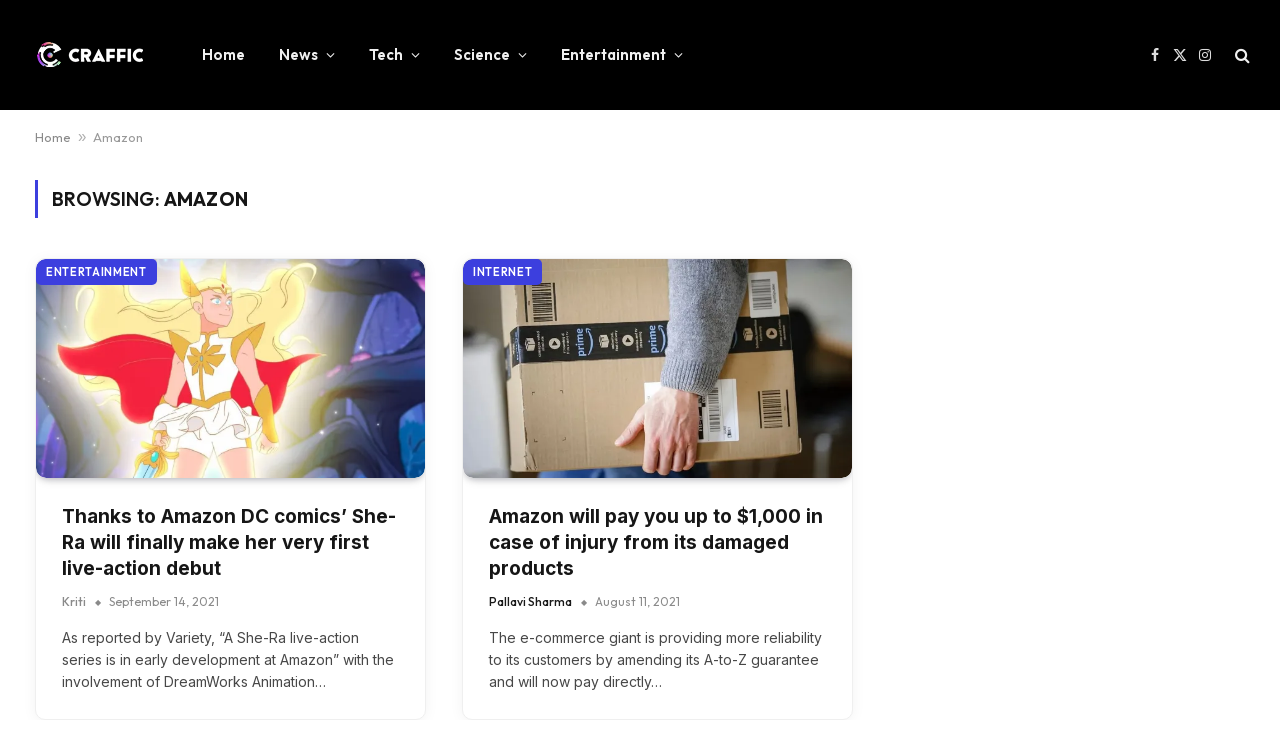

--- FILE ---
content_type: text/html; charset=UTF-8
request_url: https://craffic.co.in/tag/amazon/
body_size: 21485
content:
<!DOCTYPE html>
<html lang="en-US" prefix="og: https://ogp.me/ns#" class="s-light site-s-light">

<head>

	<meta charset="UTF-8" />
	<meta name="viewport" content="width=device-width, initial-scale=1" />
	
<!-- Author Meta Tags by Molongui Authorship, visit: https://wordpress.org/plugins/molongui-authorship/ -->
<!-- /Molongui Authorship -->


<!-- Search Engine Optimization by Rank Math - https://rankmath.com/ -->
<title>Amazon Archives - Craffic</title><link rel="preload" as="font" href="https://craffic.co.in/wp-content/themes/smart-mag/css/icons/fonts/ts-icons.woff2?v2.7" type="font/woff2" crossorigin="anonymous" />
<meta name="robots" content="follow, index, max-snippet:-1, max-video-preview:-1, max-image-preview:large"/>
<link rel="canonical" href="https://craffic.co.in/tag/amazon/" />
<link rel="next" href="https://craffic.co.in/tag/amazon/page/2/" />
<meta property="og:locale" content="en_US" />
<meta property="og:type" content="article" />
<meta property="og:title" content="Amazon Archives - Craffic" />
<meta property="og:url" content="https://craffic.co.in/tag/amazon/" />
<meta property="og:site_name" content="Craffic" />
<meta property="article:publisher" content="https://www.facebook.com/crafficofficial/" />
<meta property="og:image" content="https://i0.wp.com/craffic.co.in/wp-content/uploads/2020/08/facbook-cover.png" />
<meta property="og:image:secure_url" content="https://i0.wp.com/craffic.co.in/wp-content/uploads/2020/08/facbook-cover.png" />
<meta property="og:image:width" content="820" />
<meta property="og:image:height" content="312" />
<meta property="og:image:alt" content="Craffic logo" />
<meta property="og:image:type" content="image/png" />
<meta name="twitter:card" content="summary_large_image" />
<meta name="twitter:title" content="Amazon Archives - Craffic" />
<meta name="twitter:site" content="@CrafficOfficial" />
<meta name="twitter:image" content="https://i0.wp.com/craffic.co.in/wp-content/uploads/2020/08/facbook-cover.png" />
<meta name="twitter:label1" content="Posts" />
<meta name="twitter:data1" content="36" />
<script type="application/ld+json" class="rank-math-schema">{"@context":"https://schema.org","@graph":[{"@type":"Organization","@id":"https://craffic.co.in/#organization","name":"Craffic","url":"https://craffic.co.in","sameAs":["https://www.facebook.com/crafficofficial/","https://twitter.com/CrafficOfficial"],"email":"support@craffic.co.in","logo":{"@type":"ImageObject","@id":"https://craffic.co.in/#logo","url":"https://craffic.co.in/wp-content/uploads/2020/07/logo1cra-1-1024x1024-1-e1594022354603.png","contentUrl":"https://craffic.co.in/wp-content/uploads/2020/07/logo1cra-1-1024x1024-1-e1594022354603.png","caption":"Craffic","inLanguage":"en-US","width":"544","height":"544"}},{"@type":"WebSite","@id":"https://craffic.co.in/#website","url":"https://craffic.co.in","name":"Craffic","publisher":{"@id":"https://craffic.co.in/#organization"},"inLanguage":"en-US"},{"@type":"BreadcrumbList","@id":"https://craffic.co.in/tag/amazon/#breadcrumb","itemListElement":[{"@type":"ListItem","position":"1","item":{"@id":"https://craffic.co.in","name":"Home"}},{"@type":"ListItem","position":"2","item":{"@id":"https://craffic.co.in/tag/amazon/","name":"Amazon"}}]},{"@type":"CollectionPage","@id":"https://craffic.co.in/tag/amazon/#webpage","url":"https://craffic.co.in/tag/amazon/","name":"Amazon Archives - Craffic","isPartOf":{"@id":"https://craffic.co.in/#website"},"inLanguage":"en-US","breadcrumb":{"@id":"https://craffic.co.in/tag/amazon/#breadcrumb"}}]}</script>
<!-- /Rank Math WordPress SEO plugin -->

<link rel='dns-prefetch' href='//www.googletagmanager.com' />
<link rel='dns-prefetch' href='//stats.wp.com' />
<link rel='dns-prefetch' href='//fonts.googleapis.com' />
<link rel='dns-prefetch' href='//i0.wp.com' />
<link rel='dns-prefetch' href='//c0.wp.com' />
<link rel="alternate" type="application/rss+xml" title="Craffic &raquo; Feed" href="https://craffic.co.in/feed/" />
<link rel="alternate" type="application/rss+xml" title="Craffic &raquo; Comments Feed" href="https://craffic.co.in/comments/feed/" />
<link rel="alternate" type="application/rss+xml" title="Craffic &raquo; Amazon Tag Feed" href="https://craffic.co.in/tag/amazon/feed/" />
<link rel="alternate" type="application/rss+xml" title="Craffic &raquo; Stories Feed" href="https://craffic.co.in/web-stories/feed/"><script type="text/javascript">
/* <![CDATA[ */
window._wpemojiSettings = {"baseUrl":"https:\/\/s.w.org\/images\/core\/emoji\/14.0.0\/72x72\/","ext":".png","svgUrl":"https:\/\/s.w.org\/images\/core\/emoji\/14.0.0\/svg\/","svgExt":".svg","source":{"concatemoji":"https:\/\/craffic.co.in\/wp-includes\/js\/wp-emoji-release.min.js?ver=6.4.7"}};
/*! This file is auto-generated */
!function(i,n){var o,s,e;function c(e){try{var t={supportTests:e,timestamp:(new Date).valueOf()};sessionStorage.setItem(o,JSON.stringify(t))}catch(e){}}function p(e,t,n){e.clearRect(0,0,e.canvas.width,e.canvas.height),e.fillText(t,0,0);var t=new Uint32Array(e.getImageData(0,0,e.canvas.width,e.canvas.height).data),r=(e.clearRect(0,0,e.canvas.width,e.canvas.height),e.fillText(n,0,0),new Uint32Array(e.getImageData(0,0,e.canvas.width,e.canvas.height).data));return t.every(function(e,t){return e===r[t]})}function u(e,t,n){switch(t){case"flag":return n(e,"\ud83c\udff3\ufe0f\u200d\u26a7\ufe0f","\ud83c\udff3\ufe0f\u200b\u26a7\ufe0f")?!1:!n(e,"\ud83c\uddfa\ud83c\uddf3","\ud83c\uddfa\u200b\ud83c\uddf3")&&!n(e,"\ud83c\udff4\udb40\udc67\udb40\udc62\udb40\udc65\udb40\udc6e\udb40\udc67\udb40\udc7f","\ud83c\udff4\u200b\udb40\udc67\u200b\udb40\udc62\u200b\udb40\udc65\u200b\udb40\udc6e\u200b\udb40\udc67\u200b\udb40\udc7f");case"emoji":return!n(e,"\ud83e\udef1\ud83c\udffb\u200d\ud83e\udef2\ud83c\udfff","\ud83e\udef1\ud83c\udffb\u200b\ud83e\udef2\ud83c\udfff")}return!1}function f(e,t,n){var r="undefined"!=typeof WorkerGlobalScope&&self instanceof WorkerGlobalScope?new OffscreenCanvas(300,150):i.createElement("canvas"),a=r.getContext("2d",{willReadFrequently:!0}),o=(a.textBaseline="top",a.font="600 32px Arial",{});return e.forEach(function(e){o[e]=t(a,e,n)}),o}function t(e){var t=i.createElement("script");t.src=e,t.defer=!0,i.head.appendChild(t)}"undefined"!=typeof Promise&&(o="wpEmojiSettingsSupports",s=["flag","emoji"],n.supports={everything:!0,everythingExceptFlag:!0},e=new Promise(function(e){i.addEventListener("DOMContentLoaded",e,{once:!0})}),new Promise(function(t){var n=function(){try{var e=JSON.parse(sessionStorage.getItem(o));if("object"==typeof e&&"number"==typeof e.timestamp&&(new Date).valueOf()<e.timestamp+604800&&"object"==typeof e.supportTests)return e.supportTests}catch(e){}return null}();if(!n){if("undefined"!=typeof Worker&&"undefined"!=typeof OffscreenCanvas&&"undefined"!=typeof URL&&URL.createObjectURL&&"undefined"!=typeof Blob)try{var e="postMessage("+f.toString()+"("+[JSON.stringify(s),u.toString(),p.toString()].join(",")+"));",r=new Blob([e],{type:"text/javascript"}),a=new Worker(URL.createObjectURL(r),{name:"wpTestEmojiSupports"});return void(a.onmessage=function(e){c(n=e.data),a.terminate(),t(n)})}catch(e){}c(n=f(s,u,p))}t(n)}).then(function(e){for(var t in e)n.supports[t]=e[t],n.supports.everything=n.supports.everything&&n.supports[t],"flag"!==t&&(n.supports.everythingExceptFlag=n.supports.everythingExceptFlag&&n.supports[t]);n.supports.everythingExceptFlag=n.supports.everythingExceptFlag&&!n.supports.flag,n.DOMReady=!1,n.readyCallback=function(){n.DOMReady=!0}}).then(function(){return e}).then(function(){var e;n.supports.everything||(n.readyCallback(),(e=n.source||{}).concatemoji?t(e.concatemoji):e.wpemoji&&e.twemoji&&(t(e.twemoji),t(e.wpemoji)))}))}((window,document),window._wpemojiSettings);
/* ]]> */
</script>

<style id='wp-emoji-styles-inline-css' type='text/css'>

	img.wp-smiley, img.emoji {
		display: inline !important;
		border: none !important;
		box-shadow: none !important;
		height: 1em !important;
		width: 1em !important;
		margin: 0 0.07em !important;
		vertical-align: -0.1em !important;
		background: none !important;
		padding: 0 !important;
	}
</style>
<link rel='stylesheet' id='wp-block-library-css' href='https://c0.wp.com/c/6.4.7/wp-includes/css/dist/block-library/style.min.css' type='text/css' media='all' />
<style id='wp-block-library-inline-css' type='text/css'>
.has-text-align-justify{text-align:justify;}
</style>
<link rel='stylesheet' id='mediaelement-css' href='https://c0.wp.com/c/6.4.7/wp-includes/js/mediaelement/mediaelementplayer-legacy.min.css' type='text/css' media='all' />
<link rel='stylesheet' id='wp-mediaelement-css' href='https://c0.wp.com/c/6.4.7/wp-includes/js/mediaelement/wp-mediaelement.min.css' type='text/css' media='all' />
<style id='rank-math-toc-block-style-inline-css' type='text/css'>
.wp-block-rank-math-toc-block nav ol{counter-reset:item}.wp-block-rank-math-toc-block nav ol li{display:block}.wp-block-rank-math-toc-block nav ol li:before{content:counters(item, ".") " ";counter-increment:item}

</style>
<style id='classic-theme-styles-inline-css' type='text/css'>
/*! This file is auto-generated */
.wp-block-button__link{color:#fff;background-color:#32373c;border-radius:9999px;box-shadow:none;text-decoration:none;padding:calc(.667em + 2px) calc(1.333em + 2px);font-size:1.125em}.wp-block-file__button{background:#32373c;color:#fff;text-decoration:none}
</style>
<style id='global-styles-inline-css' type='text/css'>
body{--wp--preset--color--black: #000000;--wp--preset--color--cyan-bluish-gray: #abb8c3;--wp--preset--color--white: #ffffff;--wp--preset--color--pale-pink: #f78da7;--wp--preset--color--vivid-red: #cf2e2e;--wp--preset--color--luminous-vivid-orange: #ff6900;--wp--preset--color--luminous-vivid-amber: #fcb900;--wp--preset--color--light-green-cyan: #7bdcb5;--wp--preset--color--vivid-green-cyan: #00d084;--wp--preset--color--pale-cyan-blue: #8ed1fc;--wp--preset--color--vivid-cyan-blue: #0693e3;--wp--preset--color--vivid-purple: #9b51e0;--wp--preset--gradient--vivid-cyan-blue-to-vivid-purple: linear-gradient(135deg,rgba(6,147,227,1) 0%,rgb(155,81,224) 100%);--wp--preset--gradient--light-green-cyan-to-vivid-green-cyan: linear-gradient(135deg,rgb(122,220,180) 0%,rgb(0,208,130) 100%);--wp--preset--gradient--luminous-vivid-amber-to-luminous-vivid-orange: linear-gradient(135deg,rgba(252,185,0,1) 0%,rgba(255,105,0,1) 100%);--wp--preset--gradient--luminous-vivid-orange-to-vivid-red: linear-gradient(135deg,rgba(255,105,0,1) 0%,rgb(207,46,46) 100%);--wp--preset--gradient--very-light-gray-to-cyan-bluish-gray: linear-gradient(135deg,rgb(238,238,238) 0%,rgb(169,184,195) 100%);--wp--preset--gradient--cool-to-warm-spectrum: linear-gradient(135deg,rgb(74,234,220) 0%,rgb(151,120,209) 20%,rgb(207,42,186) 40%,rgb(238,44,130) 60%,rgb(251,105,98) 80%,rgb(254,248,76) 100%);--wp--preset--gradient--blush-light-purple: linear-gradient(135deg,rgb(255,206,236) 0%,rgb(152,150,240) 100%);--wp--preset--gradient--blush-bordeaux: linear-gradient(135deg,rgb(254,205,165) 0%,rgb(254,45,45) 50%,rgb(107,0,62) 100%);--wp--preset--gradient--luminous-dusk: linear-gradient(135deg,rgb(255,203,112) 0%,rgb(199,81,192) 50%,rgb(65,88,208) 100%);--wp--preset--gradient--pale-ocean: linear-gradient(135deg,rgb(255,245,203) 0%,rgb(182,227,212) 50%,rgb(51,167,181) 100%);--wp--preset--gradient--electric-grass: linear-gradient(135deg,rgb(202,248,128) 0%,rgb(113,206,126) 100%);--wp--preset--gradient--midnight: linear-gradient(135deg,rgb(2,3,129) 0%,rgb(40,116,252) 100%);--wp--preset--font-size--small: 13px;--wp--preset--font-size--medium: 20px;--wp--preset--font-size--large: 36px;--wp--preset--font-size--x-large: 42px;--wp--preset--spacing--20: 0.44rem;--wp--preset--spacing--30: 0.67rem;--wp--preset--spacing--40: 1rem;--wp--preset--spacing--50: 1.5rem;--wp--preset--spacing--60: 2.25rem;--wp--preset--spacing--70: 3.38rem;--wp--preset--spacing--80: 5.06rem;--wp--preset--shadow--natural: 6px 6px 9px rgba(0, 0, 0, 0.2);--wp--preset--shadow--deep: 12px 12px 50px rgba(0, 0, 0, 0.4);--wp--preset--shadow--sharp: 6px 6px 0px rgba(0, 0, 0, 0.2);--wp--preset--shadow--outlined: 6px 6px 0px -3px rgba(255, 255, 255, 1), 6px 6px rgba(0, 0, 0, 1);--wp--preset--shadow--crisp: 6px 6px 0px rgba(0, 0, 0, 1);}:where(.is-layout-flex){gap: 0.5em;}:where(.is-layout-grid){gap: 0.5em;}body .is-layout-flow > .alignleft{float: left;margin-inline-start: 0;margin-inline-end: 2em;}body .is-layout-flow > .alignright{float: right;margin-inline-start: 2em;margin-inline-end: 0;}body .is-layout-flow > .aligncenter{margin-left: auto !important;margin-right: auto !important;}body .is-layout-constrained > .alignleft{float: left;margin-inline-start: 0;margin-inline-end: 2em;}body .is-layout-constrained > .alignright{float: right;margin-inline-start: 2em;margin-inline-end: 0;}body .is-layout-constrained > .aligncenter{margin-left: auto !important;margin-right: auto !important;}body .is-layout-constrained > :where(:not(.alignleft):not(.alignright):not(.alignfull)){max-width: var(--wp--style--global--content-size);margin-left: auto !important;margin-right: auto !important;}body .is-layout-constrained > .alignwide{max-width: var(--wp--style--global--wide-size);}body .is-layout-flex{display: flex;}body .is-layout-flex{flex-wrap: wrap;align-items: center;}body .is-layout-flex > *{margin: 0;}body .is-layout-grid{display: grid;}body .is-layout-grid > *{margin: 0;}:where(.wp-block-columns.is-layout-flex){gap: 2em;}:where(.wp-block-columns.is-layout-grid){gap: 2em;}:where(.wp-block-post-template.is-layout-flex){gap: 1.25em;}:where(.wp-block-post-template.is-layout-grid){gap: 1.25em;}.has-black-color{color: var(--wp--preset--color--black) !important;}.has-cyan-bluish-gray-color{color: var(--wp--preset--color--cyan-bluish-gray) !important;}.has-white-color{color: var(--wp--preset--color--white) !important;}.has-pale-pink-color{color: var(--wp--preset--color--pale-pink) !important;}.has-vivid-red-color{color: var(--wp--preset--color--vivid-red) !important;}.has-luminous-vivid-orange-color{color: var(--wp--preset--color--luminous-vivid-orange) !important;}.has-luminous-vivid-amber-color{color: var(--wp--preset--color--luminous-vivid-amber) !important;}.has-light-green-cyan-color{color: var(--wp--preset--color--light-green-cyan) !important;}.has-vivid-green-cyan-color{color: var(--wp--preset--color--vivid-green-cyan) !important;}.has-pale-cyan-blue-color{color: var(--wp--preset--color--pale-cyan-blue) !important;}.has-vivid-cyan-blue-color{color: var(--wp--preset--color--vivid-cyan-blue) !important;}.has-vivid-purple-color{color: var(--wp--preset--color--vivid-purple) !important;}.has-black-background-color{background-color: var(--wp--preset--color--black) !important;}.has-cyan-bluish-gray-background-color{background-color: var(--wp--preset--color--cyan-bluish-gray) !important;}.has-white-background-color{background-color: var(--wp--preset--color--white) !important;}.has-pale-pink-background-color{background-color: var(--wp--preset--color--pale-pink) !important;}.has-vivid-red-background-color{background-color: var(--wp--preset--color--vivid-red) !important;}.has-luminous-vivid-orange-background-color{background-color: var(--wp--preset--color--luminous-vivid-orange) !important;}.has-luminous-vivid-amber-background-color{background-color: var(--wp--preset--color--luminous-vivid-amber) !important;}.has-light-green-cyan-background-color{background-color: var(--wp--preset--color--light-green-cyan) !important;}.has-vivid-green-cyan-background-color{background-color: var(--wp--preset--color--vivid-green-cyan) !important;}.has-pale-cyan-blue-background-color{background-color: var(--wp--preset--color--pale-cyan-blue) !important;}.has-vivid-cyan-blue-background-color{background-color: var(--wp--preset--color--vivid-cyan-blue) !important;}.has-vivid-purple-background-color{background-color: var(--wp--preset--color--vivid-purple) !important;}.has-black-border-color{border-color: var(--wp--preset--color--black) !important;}.has-cyan-bluish-gray-border-color{border-color: var(--wp--preset--color--cyan-bluish-gray) !important;}.has-white-border-color{border-color: var(--wp--preset--color--white) !important;}.has-pale-pink-border-color{border-color: var(--wp--preset--color--pale-pink) !important;}.has-vivid-red-border-color{border-color: var(--wp--preset--color--vivid-red) !important;}.has-luminous-vivid-orange-border-color{border-color: var(--wp--preset--color--luminous-vivid-orange) !important;}.has-luminous-vivid-amber-border-color{border-color: var(--wp--preset--color--luminous-vivid-amber) !important;}.has-light-green-cyan-border-color{border-color: var(--wp--preset--color--light-green-cyan) !important;}.has-vivid-green-cyan-border-color{border-color: var(--wp--preset--color--vivid-green-cyan) !important;}.has-pale-cyan-blue-border-color{border-color: var(--wp--preset--color--pale-cyan-blue) !important;}.has-vivid-cyan-blue-border-color{border-color: var(--wp--preset--color--vivid-cyan-blue) !important;}.has-vivid-purple-border-color{border-color: var(--wp--preset--color--vivid-purple) !important;}.has-vivid-cyan-blue-to-vivid-purple-gradient-background{background: var(--wp--preset--gradient--vivid-cyan-blue-to-vivid-purple) !important;}.has-light-green-cyan-to-vivid-green-cyan-gradient-background{background: var(--wp--preset--gradient--light-green-cyan-to-vivid-green-cyan) !important;}.has-luminous-vivid-amber-to-luminous-vivid-orange-gradient-background{background: var(--wp--preset--gradient--luminous-vivid-amber-to-luminous-vivid-orange) !important;}.has-luminous-vivid-orange-to-vivid-red-gradient-background{background: var(--wp--preset--gradient--luminous-vivid-orange-to-vivid-red) !important;}.has-very-light-gray-to-cyan-bluish-gray-gradient-background{background: var(--wp--preset--gradient--very-light-gray-to-cyan-bluish-gray) !important;}.has-cool-to-warm-spectrum-gradient-background{background: var(--wp--preset--gradient--cool-to-warm-spectrum) !important;}.has-blush-light-purple-gradient-background{background: var(--wp--preset--gradient--blush-light-purple) !important;}.has-blush-bordeaux-gradient-background{background: var(--wp--preset--gradient--blush-bordeaux) !important;}.has-luminous-dusk-gradient-background{background: var(--wp--preset--gradient--luminous-dusk) !important;}.has-pale-ocean-gradient-background{background: var(--wp--preset--gradient--pale-ocean) !important;}.has-electric-grass-gradient-background{background: var(--wp--preset--gradient--electric-grass) !important;}.has-midnight-gradient-background{background: var(--wp--preset--gradient--midnight) !important;}.has-small-font-size{font-size: var(--wp--preset--font-size--small) !important;}.has-medium-font-size{font-size: var(--wp--preset--font-size--medium) !important;}.has-large-font-size{font-size: var(--wp--preset--font-size--large) !important;}.has-x-large-font-size{font-size: var(--wp--preset--font-size--x-large) !important;}
.wp-block-navigation a:where(:not(.wp-element-button)){color: inherit;}
:where(.wp-block-post-template.is-layout-flex){gap: 1.25em;}:where(.wp-block-post-template.is-layout-grid){gap: 1.25em;}
:where(.wp-block-columns.is-layout-flex){gap: 2em;}:where(.wp-block-columns.is-layout-grid){gap: 2em;}
.wp-block-pullquote{font-size: 1.5em;line-height: 1.6;}
</style>
<link rel='stylesheet' id='smartmag-core-css' href='https://craffic.co.in/wp-content/themes/smart-mag/style.css?ver=9.5.0' type='text/css' media='all' />
<style id='smartmag-core-inline-css' type='text/css'>
:root { --c-main: #3c3fde;
--c-main-rgb: 60,63,222;
--text-font: "Inter", system-ui, -apple-system, "Segoe UI", Arial, sans-serif;
--body-font: "Inter", system-ui, -apple-system, "Segoe UI", Arial, sans-serif;
--ui-font: "Outfit", system-ui, -apple-system, "Segoe UI", Arial, sans-serif;
--title-font: "Outfit", system-ui, -apple-system, "Segoe UI", Arial, sans-serif;
--h-font: "Outfit", system-ui, -apple-system, "Segoe UI", Arial, sans-serif;
--title-font: var(--ui-font);
--h-font: var(--ui-font);
--text-h-font: var(--h-font);
--title-font: "Inter", system-ui, -apple-system, "Segoe UI", Arial, sans-serif;
--title-size-xs: 15px;
--title-size-m: 19px;
--main-width: 1240px;
--wrap-padding: 35px;
--p-title-space: 11px;
--c-excerpts: #474747;
--excerpt-size: 14px; }
.s-dark body { background-color: #101016; }
.post-title:not(._) { line-height: 1.4; }
:root { --sidebar-width: 336px; }
.ts-row, .has-el-gap { --sidebar-c-width: calc(var(--sidebar-width) + var(--grid-gutter-h) + var(--sidebar-c-pad)); }
.post-meta .text-in, .post-meta .post-cat > a { font-size: 11px; }
.post-meta .post-cat > a { font-weight: 600; }
.post-meta { --p-meta-sep: "\25c6"; --p-meta-sep-pad: 7px; }
.post-meta .meta-item:before { transform: scale(.65); }
.l-post { --media-radius: 10px; }
.cat-labels .category { font-weight: 600; letter-spacing: 0.06em; border-radius: 5px; padding-top: 2px; padding-bottom: 2px; padding-left: 10px; padding-right: 10px; }
.block-head-c .heading { font-size: 19px; text-transform: initial; }
.block-head-e3 .heading { font-size: 22px; }
.load-button { padding-top: 13px; padding-bottom: 13px; padding-left: 13px; padding-right: 13px; border-radius: 20px; }
.loop-grid-base .media { margin-bottom: 20px; }
.loop-grid .l-post { border-radius: 10px; overflow: hidden; }
.has-nums .l-post { --num-font: "Outfit", system-ui, -apple-system, "Segoe UI", Arial, sans-serif; }
.has-nums-a .l-post .post-title:before,
.has-nums-b .l-post .content:before { font-weight: 500; }
.has-nums-c .l-post .post-title:before,
.has-nums-c .l-post .content:before { font-size: 18px; }
.loop-list-card .l-post { border-radius: 10px; overflow: hidden; }
.loop-small .ratio-is-custom { padding-bottom: calc(100% / 1.3); }
.loop-small .media { width: 30%; max-width: 50%; }
.loop-small .media:not(i) { max-width: 97px; }
.single-featured .featured, .the-post-header .featured { border-radius: 10px; --media-radius: 10px; overflow: hidden; }
.post-meta-single .meta-item, .post-meta-single .text-in { font-size: 13px; }
.the-post-header .post-meta .post-title { font-family: var(--body-font); font-weight: 800; line-height: 1.3; letter-spacing: -0.01em; }
.entry-content { letter-spacing: -0.005em; }
.site-s-light .entry-content { color: #0a0a0a; }
:where(.entry-content) a { text-decoration: underline; text-underline-offset: 4px; text-decoration-thickness: 2px; }
.review-box .overall { border-radius: 8px; }
.review-box .rating-bar, .review-box .bar { height: 18px; border-radius: 8px; }
.review-box .label { font-size: 15px; }
.s-head-large .sub-title { font-size: 19px; }
.s-post-large .post-content-wrap { display: grid; grid-template-columns: minmax(0, 1fr); }
.s-post-large .entry-content { max-width: min(100%, calc(750px + var(--p-spacious-pad)*2)); justify-self: center; }
.category .feat-grid { --grid-gap: 10px; }
.spc-newsletter { --box-roundness: 10px; }
@media (min-width: 1200px) { .breadcrumbs { font-size: 13px; }
.post-content h2 { font-size: 27px; }
.post-content h3 { font-size: 23px; } }
@media (min-width: 940px) and (max-width: 1200px) { :root { --sidebar-width: 300px; }
.ts-row, .has-el-gap { --sidebar-c-width: calc(var(--sidebar-width) + var(--grid-gutter-h) + var(--sidebar-c-pad)); } }
@media (min-width: 768px) and (max-width: 940px) { .ts-contain, .main { padding-left: 35px; padding-right: 35px; } }
@media (max-width: 767px) { .ts-contain, .main { padding-left: 25px; padding-right: 25px; }
.block-head-e3 .heading { font-size: 18px; } }
@media (min-width: 940px) and (max-width: 1300px) { :root { --wrap-padding: min(35px, 5vw); } }


</style>
<link rel='stylesheet' id='smartmag-magnific-popup-css' href='https://craffic.co.in/wp-content/themes/smart-mag/css/lightbox.css?ver=9.5.0' type='text/css' media='all' />
<link rel='stylesheet' id='smartmag-icons-css' href='https://craffic.co.in/wp-content/themes/smart-mag/css/icons/icons.css?ver=9.5.0' type='text/css' media='all' />
<link rel='stylesheet' id='jquery-lazyloadxt-spinner-css-css' href='//craffic.co.in/wp-content/plugins/a3-lazy-load/assets/css/jquery.lazyloadxt.spinner.css?ver=6.4.7' type='text/css' media='all' />
<link crossorigin="anonymous" rel='stylesheet' id='smartmag-gfonts-custom-css' href='https://fonts.googleapis.com/css?family=Inter%3A400%2C500%2C600%2C700%2C800%7COutfit%3A400%2C500%2C600%2C700&#038;display=swap' type='text/css' media='all' />
<script type="text/javascript" src="https://c0.wp.com/c/6.4.7/wp-includes/js/jquery/jquery.min.js" id="jquery-core-js"></script>
<script type="text/javascript" src="https://c0.wp.com/c/6.4.7/wp-includes/js/jquery/jquery-migrate.min.js" id="jquery-migrate-js"></script>
<script type="text/javascript" src="https://craffic.co.in/wp-content/plugins/sphere-post-views/assets/js/post-views.js?ver=1.0.1" id="sphere-post-views-js"></script>
<script type="text/javascript" id="sphere-post-views-js-after">
/* <![CDATA[ */
var Sphere_PostViews = {"ajaxUrl":"https:\/\/craffic.co.in\/wp-admin\/admin-ajax.php?sphere_post_views=1","sampling":0,"samplingRate":10,"repeatCountDelay":0,"postID":false,"token":"330abc28bd"}
/* ]]> */
</script>

<!-- Google Analytics snippet added by Site Kit -->
<script type="text/javascript" src="https://www.googletagmanager.com/gtag/js?id=G-ZGJ53DJ0PQ" id="google_gtagjs-js" async></script>
<script type="text/javascript" id="google_gtagjs-js-after">
/* <![CDATA[ */
window.dataLayer = window.dataLayer || [];function gtag(){dataLayer.push(arguments);}
gtag('set', 'linker', {"domains":["craffic.co.in"]} );
gtag("js", new Date());
gtag("set", "developer_id.dZTNiMT", true);
gtag("config", "G-ZGJ53DJ0PQ");
/* ]]> */
</script>

<!-- End Google Analytics snippet added by Site Kit -->
<link rel="https://api.w.org/" href="https://craffic.co.in/wp-json/" /><link rel="alternate" type="application/json" href="https://craffic.co.in/wp-json/wp/v2/tags/6685" /><link rel="EditURI" type="application/rsd+xml" title="RSD" href="https://craffic.co.in/xmlrpc.php?rsd" />
<meta name="generator" content="WordPress 6.4.7" />
<meta name="generator" content="Site Kit by Google 1.119.0" />	<style>img#wpstats{display:none}</style>
		        <style>
            .molongui-disabled-link
            {
                border-bottom: none !important;
                text-decoration: none !important;
                color: inherit !important;
                cursor: inherit !important;
            }
            .molongui-disabled-link:hover,
            .molongui-disabled-link:hover span
            {
                border-bottom: none !important;
                text-decoration: none !important;
                color: inherit !important;
                cursor: inherit !important;
            }
        </style>
        
		<script>
		var BunyadSchemeKey = 'bunyad-scheme';
		(() => {
			const d = document.documentElement;
			const c = d.classList;
			var scheme = localStorage.getItem(BunyadSchemeKey);
			
			if (scheme) {
				d.dataset.origClass = c;
				scheme === 'dark' ? c.remove('s-light', 'site-s-light') : c.remove('s-dark', 'site-s-dark');
				c.add('site-s-' + scheme, 's-' + scheme);
			}
		})();
		</script>
		
<!-- Google AdSense meta tags added by Site Kit -->
<meta name="google-adsense-platform-account" content="ca-host-pub-2644536267352236">
<meta name="google-adsense-platform-domain" content="sitekit.withgoogle.com">
<!-- End Google AdSense meta tags added by Site Kit -->
<meta name="generator" content="Elementor 3.19.1; features: e_optimized_assets_loading, e_optimized_css_loading, e_font_icon_svg, additional_custom_breakpoints, block_editor_assets_optimize, e_image_loading_optimization; settings: css_print_method-external, google_font-enabled, font_display-swap">
      <meta name="onesignal" content="wordpress-plugin"/>
            <script>

      window.OneSignal = window.OneSignal || [];

      OneSignal.push( function() {
        OneSignal.SERVICE_WORKER_UPDATER_PATH = "OneSignalSDKUpdaterWorker.js.php";
                      OneSignal.SERVICE_WORKER_PATH = "OneSignalSDKWorker.js.php";
                      OneSignal.SERVICE_WORKER_PARAM = { scope: "/" };
        OneSignal.setDefaultNotificationUrl("https://craffic.co.in");
        var oneSignal_options = {};
        window._oneSignalInitOptions = oneSignal_options;

        oneSignal_options['wordpress'] = true;
oneSignal_options['appId'] = '758d61a3-762c-4d1a-a465-5714c90134ea';
oneSignal_options['allowLocalhostAsSecureOrigin'] = true;
oneSignal_options['welcomeNotification'] = { };
oneSignal_options['welcomeNotification']['title'] = "";
oneSignal_options['welcomeNotification']['message'] = "";
oneSignal_options['path'] = "https://craffic.co.in/wp-content/plugins/onesignal-free-web-push-notifications/sdk_files/";
oneSignal_options['promptOptions'] = { };
oneSignal_options['notifyButton'] = { };
oneSignal_options['notifyButton']['enable'] = true;
oneSignal_options['notifyButton']['position'] = 'bottom-right';
oneSignal_options['notifyButton']['theme'] = 'default';
oneSignal_options['notifyButton']['size'] = 'medium';
oneSignal_options['notifyButton']['showCredit'] = true;
oneSignal_options['notifyButton']['text'] = {};
                OneSignal.init(window._oneSignalInitOptions);
                OneSignal.showSlidedownPrompt();      });

      function documentInitOneSignal() {
        var oneSignal_elements = document.getElementsByClassName("OneSignal-prompt");

        var oneSignalLinkClickHandler = function(event) { OneSignal.push(['registerForPushNotifications']); event.preventDefault(); };        for(var i = 0; i < oneSignal_elements.length; i++)
          oneSignal_elements[i].addEventListener('click', oneSignalLinkClickHandler, false);
      }

      if (document.readyState === 'complete') {
           documentInitOneSignal();
      }
      else {
           window.addEventListener("load", function(event){
               documentInitOneSignal();
          });
      }
    </script>
<link rel="amphtml" href="https://craffic.co.in/tag/amazon/?amp"><link rel="icon" href="https://i0.wp.com/craffic.co.in/wp-content/uploads/2020/06/cropped-android-chrome-512x512-1-2.png?fit=32%2C32&#038;ssl=1" sizes="32x32" />
<link rel="icon" href="https://i0.wp.com/craffic.co.in/wp-content/uploads/2020/06/cropped-android-chrome-512x512-1-2.png?fit=192%2C192&#038;ssl=1" sizes="192x192" />
<link rel="apple-touch-icon" href="https://i0.wp.com/craffic.co.in/wp-content/uploads/2020/06/cropped-android-chrome-512x512-1-2.png?fit=180%2C180&#038;ssl=1" />
<meta name="msapplication-TileImage" content="https://i0.wp.com/craffic.co.in/wp-content/uploads/2020/06/cropped-android-chrome-512x512-1-2.png?fit=270%2C270&#038;ssl=1" />


</head>

<body class="archive tag tag-amazon tag-6685 right-sidebar has-lb has-lb-sm layout-normal elementor-default elementor-kit-29293">



<div class="main-wrap">

	
<div class="off-canvas-backdrop"></div>
<div class="mobile-menu-container off-canvas s-dark hide-menu-lg" id="off-canvas">

	<div class="off-canvas-head">
		<a href="#" class="close">
			<span class="visuallyhidden">Close Menu</span>
			<i class="tsi tsi-times"></i>
		</a>

		<div class="ts-logo">
			<img class="logo-mobile logo-image logo-image-dark" src="https://i0.wp.com/craffic.co.in/wp-content/uploads/2020/07/craffic-logo.png?fit=120%2C30&#038;ssl=1" width="60" height="15" alt="Craffic"/><img class="logo-mobile logo-image" src="https://i0.wp.com/craffic.co.in/wp-content/uploads/2020/07/craffic-mobile-logo.png?fit=120%2C90&#038;ssl=1" width="60" height="45" alt="Craffic"/>		</div>
	</div>

	<div class="off-canvas-content">

		
			<ul id="menu-menu" class="mobile-menu"><li id="menu-item-18" class="menu-item menu-item-type-post_type menu-item-object-page menu-item-home menu-item-18"><a href="https://craffic.co.in/">Home</a></li>
<li id="menu-item-48" class="menu-item menu-item-type-taxonomy menu-item-object-category menu-item-has-children menu-item-48"><a href="https://craffic.co.in/category/news/">News</a>
<ul class="sub-menu">
	<li id="menu-item-29420" class="menu-item menu-item-type-taxonomy menu-item-object-category menu-item-29420"><a href="https://craffic.co.in/category/news/internet/">Internet</a></li>
	<li id="menu-item-29421" class="menu-item menu-item-type-taxonomy menu-item-object-category menu-item-29421"><a href="https://craffic.co.in/category/news/gaming/">Gaming</a></li>
</ul>
</li>
<li id="menu-item-133" class="menu-item menu-item-type-taxonomy menu-item-object-category menu-item-has-children menu-item-133"><a href="https://craffic.co.in/category/tech/">Tech</a>
<ul class="sub-menu">
	<li id="menu-item-29422" class="menu-item menu-item-type-taxonomy menu-item-object-category menu-item-29422"><a href="https://craffic.co.in/category/tech/hardware/">Hardware</a></li>
	<li id="menu-item-29427" class="menu-item menu-item-type-taxonomy menu-item-object-category menu-item-29427"><a href="https://craffic.co.in/category/tech/gaming-tech/">Gaming Tech</a></li>
	<li id="menu-item-29423" class="menu-item menu-item-type-taxonomy menu-item-object-category menu-item-29423"><a href="https://craffic.co.in/category/tech/mobile-phones/">Mobile Phones</a></li>
	<li id="menu-item-29428" class="menu-item menu-item-type-taxonomy menu-item-object-category menu-item-29428"><a href="https://craffic.co.in/category/tech/software/">Software</a></li>
</ul>
</li>
<li id="menu-item-181" class="menu-item menu-item-type-taxonomy menu-item-object-category menu-item-has-children menu-item-181"><a href="https://craffic.co.in/category/science/">Science</a>
<ul class="sub-menu">
	<li id="menu-item-29424" class="menu-item menu-item-type-taxonomy menu-item-object-category menu-item-29424"><a href="https://craffic.co.in/category/science/astronomy/">Astronomy</a></li>
	<li id="menu-item-29425" class="menu-item menu-item-type-taxonomy menu-item-object-category menu-item-29425"><a href="https://craffic.co.in/category/science/discoveries/">Discoveries</a></li>
	<li id="menu-item-29426" class="menu-item menu-item-type-taxonomy menu-item-object-category menu-item-29426"><a href="https://craffic.co.in/category/science/psychology/">Psychology</a></li>
</ul>
</li>
<li id="menu-item-1685" class="menu-item menu-item-type-taxonomy menu-item-object-category menu-item-has-children menu-item-1685"><a href="https://craffic.co.in/category/entertainment/">Entertainment</a>
<ul class="sub-menu">
	<li id="menu-item-29001" class="menu-item menu-item-type-taxonomy menu-item-object-category menu-item-29001"><a href="https://craffic.co.in/category/entertainment/anime/">Anime</a></li>
	<li id="menu-item-29002" class="menu-item menu-item-type-taxonomy menu-item-object-category menu-item-29002"><a href="https://craffic.co.in/category/entertainment/reviews/">Reviews</a></li>
	<li id="menu-item-29003" class="menu-item menu-item-type-taxonomy menu-item-object-category menu-item-29003"><a href="https://craffic.co.in/category/entertainment/spotlight/">Spotlight</a></li>
	<li id="menu-item-29004" class="menu-item menu-item-type-taxonomy menu-item-object-category menu-item-29004"><a href="https://craffic.co.in/category/entertainment/wwe/">WWE</a></li>
</ul>
</li>
</ul>
		
		
		
		<div class="spc-social-block spc-social spc-social-b smart-head-social">
		
			
				<a href="https://www.facebook.com/crafficofficial/" class="link service s-facebook" target="_blank" rel="nofollow noopener">
					<i class="icon tsi tsi-facebook"></i>					<span class="visuallyhidden">Facebook</span>
				</a>
									
			
				<a href="#" class="link service s-twitter" target="_blank" rel="nofollow noopener">
					<i class="icon tsi tsi-twitter"></i>					<span class="visuallyhidden">X (Twitter)</span>
				</a>
									
			
				<a href="https://www.instagram.com/crafficofficial/" class="link service s-instagram" target="_blank" rel="nofollow noopener">
					<i class="icon tsi tsi-instagram"></i>					<span class="visuallyhidden">Instagram</span>
				</a>
									
			
		</div>

		
	</div>

</div>
<div class="smart-head smart-head-a smart-head-main" id="smart-head" data-sticky="auto" data-sticky-type="smart" data-sticky-full>
	
	<div class="smart-head-row smart-head-mid s-dark smart-head-row-full">

		<div class="inner wrap">

							
				<div class="items items-left ">
					<a href="https://craffic.co.in/" title="Craffic" rel="home" class="logo-link ts-logo logo-is-image">
		<span>
			
				
					<img src="https://craffic.co.in/wp-content/uploads/2020/07/craffic-logo.png" class="logo-image logo-image-dark" alt="Craffic" srcset="https://craffic.co.in/wp-content/uploads/2020/07/craffic-logo.png ,https://craffic.co.in/wp-content/uploads/2020/07/craffic-mobile-logo.png 2x" width="120" height="30"/><img loading="lazy" src="https://craffic.co.in/wp-content/uploads/2020/07/craffic-logo.png" class="logo-image" alt="Craffic" srcset="https://craffic.co.in/wp-content/uploads/2020/07/craffic-logo.png ,https://craffic.co.in/wp-content/uploads/2020/07/craffic-mobile-logo.png 2x" width="120" height="30"/>
									 
					</span>
	</a>	<div class="nav-wrap">
		<nav class="navigation navigation-main nav-hov-a">
			<ul id="menu-menu-1" class="menu"><li class="menu-item menu-item-type-post_type menu-item-object-page menu-item-home menu-item-18"><a href="https://craffic.co.in/">Home</a></li>
<li class="menu-item menu-item-type-taxonomy menu-item-object-category menu-item-has-children menu-cat-7 menu-item-48"><a href="https://craffic.co.in/category/news/">News</a>
<ul class="sub-menu">
	<li class="menu-item menu-item-type-taxonomy menu-item-object-category menu-cat-71 menu-item-29420"><a href="https://craffic.co.in/category/news/internet/">Internet</a></li>
	<li class="menu-item menu-item-type-taxonomy menu-item-object-category menu-cat-67 menu-item-29421"><a href="https://craffic.co.in/category/news/gaming/">Gaming</a></li>
</ul>
</li>
<li class="menu-item menu-item-type-taxonomy menu-item-object-category menu-item-has-children menu-cat-19 menu-item-133"><a href="https://craffic.co.in/category/tech/">Tech</a>
<ul class="sub-menu">
	<li class="menu-item menu-item-type-taxonomy menu-item-object-category menu-cat-7033 menu-item-29422"><a href="https://craffic.co.in/category/tech/hardware/">Hardware</a></li>
	<li class="menu-item menu-item-type-taxonomy menu-item-object-category menu-cat-6 menu-item-29427"><a href="https://craffic.co.in/category/tech/gaming-tech/">Gaming Tech</a></li>
	<li class="menu-item menu-item-type-taxonomy menu-item-object-category menu-cat-6838 menu-item-29423"><a href="https://craffic.co.in/category/tech/mobile-phones/">Mobile Phones</a></li>
	<li class="menu-item menu-item-type-taxonomy menu-item-object-category menu-cat-68 menu-item-29428"><a href="https://craffic.co.in/category/tech/software/">Software</a></li>
</ul>
</li>
<li class="menu-item menu-item-type-taxonomy menu-item-object-category menu-item-has-children menu-cat-70 menu-item-181"><a href="https://craffic.co.in/category/science/">Science</a>
<ul class="sub-menu">
	<li class="menu-item menu-item-type-taxonomy menu-item-object-category menu-cat-6768 menu-item-29424"><a href="https://craffic.co.in/category/science/astronomy/">Astronomy</a></li>
	<li class="menu-item menu-item-type-taxonomy menu-item-object-category menu-cat-7921 menu-item-29425"><a href="https://craffic.co.in/category/science/discoveries/">Discoveries</a></li>
	<li class="menu-item menu-item-type-taxonomy menu-item-object-category menu-cat-6769 menu-item-29426"><a href="https://craffic.co.in/category/science/psychology/">Psychology</a></li>
</ul>
</li>
<li class="menu-item menu-item-type-taxonomy menu-item-object-category menu-item-has-children menu-cat-6682 menu-item-1685"><a href="https://craffic.co.in/category/entertainment/">Entertainment</a>
<ul class="sub-menu">
	<li class="menu-item menu-item-type-taxonomy menu-item-object-category menu-cat-6683 menu-item-29001"><a href="https://craffic.co.in/category/entertainment/anime/">Anime</a></li>
	<li class="menu-item menu-item-type-taxonomy menu-item-object-category menu-cat-6700 menu-item-29002"><a href="https://craffic.co.in/category/entertainment/reviews/">Reviews</a></li>
	<li class="menu-item menu-item-type-taxonomy menu-item-object-category menu-cat-6699 menu-item-29003"><a href="https://craffic.co.in/category/entertainment/spotlight/">Spotlight</a></li>
	<li class="menu-item menu-item-type-taxonomy menu-item-object-category menu-cat-6750 menu-item-29004"><a href="https://craffic.co.in/category/entertainment/wwe/">WWE</a></li>
</ul>
</li>
</ul>		</nav>
	</div>
				</div>

							
				<div class="items items-center empty">
								</div>

							
				<div class="items items-right ">
				
		<div class="spc-social-block spc-social spc-social-a smart-head-social">
		
			
				<a href="https://www.facebook.com/crafficofficial/" class="link service s-facebook" target="_blank" rel="nofollow noopener">
					<i class="icon tsi tsi-facebook"></i>					<span class="visuallyhidden">Facebook</span>
				</a>
									
			
				<a href="#" class="link service s-twitter" target="_blank" rel="nofollow noopener">
					<i class="icon tsi tsi-twitter"></i>					<span class="visuallyhidden">X (Twitter)</span>
				</a>
									
			
				<a href="https://www.instagram.com/crafficofficial/" class="link service s-instagram" target="_blank" rel="nofollow noopener">
					<i class="icon tsi tsi-instagram"></i>					<span class="visuallyhidden">Instagram</span>
				</a>
									
			
		</div>

		

	<a href="#" class="search-icon has-icon-only is-icon" title="Search">
		<i class="tsi tsi-search"></i>
	</a>

				</div>

						
		</div>
	</div>

	</div>
<div class="smart-head smart-head-a smart-head-mobile" id="smart-head-mobile" data-sticky="mid" data-sticky-type="smart" data-sticky-full>
	
	<div class="smart-head-row smart-head-mid smart-head-row-3 s-dark smart-head-row-full">

		<div class="inner wrap">

							
				<div class="items items-left ">
				
<button class="offcanvas-toggle has-icon" type="button" aria-label="Menu">
	<span class="hamburger-icon hamburger-icon-a">
		<span class="inner"></span>
	</span>
</button>				</div>

							
				<div class="items items-center ">
					<a href="https://craffic.co.in/" title="Craffic" rel="home" class="logo-link ts-logo logo-is-image">
		<span>
			
									<img class="logo-mobile logo-image logo-image-dark" src="https://i0.wp.com/craffic.co.in/wp-content/uploads/2020/07/craffic-logo.png?fit=120%2C30&#038;ssl=1" width="60" height="15" alt="Craffic"/><img class="logo-mobile logo-image" src="https://i0.wp.com/craffic.co.in/wp-content/uploads/2020/07/craffic-mobile-logo.png?fit=120%2C90&#038;ssl=1" width="60" height="45" alt="Craffic"/>									 
					</span>
	</a>				</div>

							
				<div class="items items-right ">
				

	<a href="#" class="search-icon has-icon-only is-icon" title="Search">
		<i class="tsi tsi-search"></i>
	</a>

				</div>

						
		</div>
	</div>

	</div>
<nav class="breadcrumbs is-full-width breadcrumbs-a" id="breadcrumb"><div class="inner ts-contain "><a href="https://craffic.co.in">Home</a><span class="separator"> &raquo; </span><span class="last">Amazon</span></div></nav>
<div class="main ts-contain cf right-sidebar">
			<div class="ts-row">
			<div class="col-8 main-content">

							<h1 class="archive-heading">
					Browsing: <span>Amazon</span>				</h1>
						
					
							
					<section class="block-wrap block-grid mb-none has-media-shadows" data-id="1">

				
			<div class="block-content">
					
	<div class="loop loop-grid loop-grid-card grid grid-2 md:grid-2 xs:grid-1">

					
<article class="l-post grid-post grid-card-post">

	
			<div class="media">

		
			<a href="https://craffic.co.in/amazon-dc-comics-she-ra-first-live-action/" class="image-link media-ratio ratio-16-9" title="Thanks to Amazon DC comics’ She-Ra will finally make her very first live-action debut"><span data-bgsrc="https://i0.wp.com/craffic.co.in/wp-content/uploads/2021/09/she-ra-netflix.jpg?fit=814%2C543&amp;ssl=1" class="img bg-cover wp-post-image attachment-bunyad-grid size-bunyad-grid no-lazy skip-lazy" data-bgset="https://i0.wp.com/craffic.co.in/wp-content/uploads/2021/09/she-ra-netflix.jpg?w=1200&amp;ssl=1 1200w, https://i0.wp.com/craffic.co.in/wp-content/uploads/2021/09/she-ra-netflix.jpg?resize=1024%2C683&amp;ssl=1 1024w, https://i0.wp.com/craffic.co.in/wp-content/uploads/2021/09/she-ra-netflix.jpg?resize=768%2C512&amp;ssl=1 768w, https://i0.wp.com/craffic.co.in/wp-content/uploads/2021/09/she-ra-netflix.jpg?resize=696%2C464&amp;ssl=1 696w, https://i0.wp.com/craffic.co.in/wp-content/uploads/2021/09/she-ra-netflix.jpg?resize=1068%2C712&amp;ssl=1 1068w, https://i0.wp.com/craffic.co.in/wp-content/uploads/2021/09/she-ra-netflix.jpg?resize=630%2C420&amp;ssl=1 630w" data-sizes="(max-width: 390px) 100vw, 390px" role="img" aria-label="DC comics’ She-Ra will finally make her very first live-action debut"></span></a>			
			
			
							
				<span class="cat-labels cat-labels-overlay c-overlay p-top-left">
				<a href="https://craffic.co.in/category/entertainment/" class="category term-color-6682" rel="category">Entertainment</a>
			</span>
						
			
		
		</div>
	

	
		<div class="content">

			<div class="post-meta post-meta-a has-below"><h2 class="is-title post-title"><a href="https://craffic.co.in/amazon-dc-comics-she-ra-first-live-action/">Thanks to Amazon DC comics’ She-Ra will finally make her very first live-action debut</a></h2><div class="post-meta-items meta-below"><span class="meta-item post-author"><a href="#molongui-disabled-link">Kriti</a></span><span class="meta-item date"><span class="date-link"><time class="post-date" datetime="2021-09-14T14:25:21+05:30">September 14, 2021</time></span></span></div></div>			
						
				<div class="excerpt">
					<p>As reported by Variety, “A She-Ra live-action series is in early development at Amazon” with the involvement of DreamWorks Animation&hellip;</p>
				</div>
			
			
			
		</div>

	
</article>					
<article class="l-post grid-post grid-card-post">

	
			<div class="media">

		
			<a href="https://craffic.co.in/amazon-will-pay-you-up-to-1000-damaged-products/" class="image-link media-ratio ratio-16-9" title="Amazon will pay you up to $1,000 in case of injury from its damaged products"><span data-bgsrc="https://i0.wp.com/craffic.co.in/wp-content/uploads/2021/08/amazon-will-pay-customers.jpg?fit=814%2C458&amp;ssl=1" class="img bg-cover wp-post-image attachment-large size-large lazyload" data-bgset="https://i0.wp.com/craffic.co.in/wp-content/uploads/2021/08/amazon-will-pay-customers.jpg?w=1280&amp;ssl=1 1280w, https://i0.wp.com/craffic.co.in/wp-content/uploads/2021/08/amazon-will-pay-customers.jpg?resize=300%2C169&amp;ssl=1 300w, https://i0.wp.com/craffic.co.in/wp-content/uploads/2021/08/amazon-will-pay-customers.jpg?resize=1024%2C576&amp;ssl=1 1024w, https://i0.wp.com/craffic.co.in/wp-content/uploads/2021/08/amazon-will-pay-customers.jpg?resize=768%2C432&amp;ssl=1 768w, https://i0.wp.com/craffic.co.in/wp-content/uploads/2021/08/amazon-will-pay-customers.jpg?resize=696%2C392&amp;ssl=1 696w, https://i0.wp.com/craffic.co.in/wp-content/uploads/2021/08/amazon-will-pay-customers.jpg?resize=1068%2C601&amp;ssl=1 1068w, https://i0.wp.com/craffic.co.in/wp-content/uploads/2021/08/amazon-will-pay-customers.jpg?resize=747%2C420&amp;ssl=1 747w" data-sizes="(max-width: 390px) 100vw, 390px" role="img" aria-label="Amazon will pay you up to $1000 in case of injury from its damaged products"></span></a>			
			
			
							
				<span class="cat-labels cat-labels-overlay c-overlay p-top-left">
				<a href="https://craffic.co.in/category/news/internet/" class="category term-color-71" rel="category">Internet</a>
			</span>
						
			
		
		</div>
	

	
		<div class="content">

			<div class="post-meta post-meta-a has-below"><h2 class="is-title post-title"><a href="https://craffic.co.in/amazon-will-pay-you-up-to-1000-damaged-products/">Amazon will pay you up to $1,000 in case of injury from its damaged products</a></h2><div class="post-meta-items meta-below"><span class="meta-item post-author"><a href="https://craffic.co.in/author/pallavi/">Pallavi Sharma</a></span><span class="meta-item date"><span class="date-link"><time class="post-date" datetime="2021-08-11T13:13:50+05:30">August 11, 2021</time></span></span></div></div>			
						
				<div class="excerpt">
					<p>The e-commerce giant is providing more reliability to its customers by amending its A-to-Z guarantee and will now pay directly&hellip;</p>
				</div>
			
			
			
		</div>

	
</article>					
<article class="l-post grid-post grid-card-post">

	
			<div class="media">

		
			<a href="https://craffic.co.in/amazons-lord-of-the-rings-series-arrive-on-september/" class="image-link media-ratio ratio-16-9" title="Amazon’s Lord of the Rings Series will officially arrive on September 2nd, 2022"><span data-bgsrc="https://i0.wp.com/craffic.co.in/wp-content/uploads/2021/08/amazon-lord-of-the-rings-series-first-look.jpg?fit=814%2C542&amp;ssl=1" class="img bg-cover wp-post-image attachment-large size-large lazyload" data-bgset="https://i0.wp.com/craffic.co.in/wp-content/uploads/2021/08/amazon-lord-of-the-rings-series-first-look.jpg?w=920&amp;ssl=1 920w, https://i0.wp.com/craffic.co.in/wp-content/uploads/2021/08/amazon-lord-of-the-rings-series-first-look.jpg?resize=768%2C512&amp;ssl=1 768w, https://i0.wp.com/craffic.co.in/wp-content/uploads/2021/08/amazon-lord-of-the-rings-series-first-look.jpg?resize=696%2C464&amp;ssl=1 696w, https://i0.wp.com/craffic.co.in/wp-content/uploads/2021/08/amazon-lord-of-the-rings-series-first-look.jpg?resize=630%2C420&amp;ssl=1 630w" data-sizes="(max-width: 390px) 100vw, 390px" role="img" aria-label="Amazon’s Lord of the Rings Series will officially arrive on September 2nd, 2022"></span></a>			
			
			
							
				<span class="cat-labels cat-labels-overlay c-overlay p-top-left">
				<a href="https://craffic.co.in/category/entertainment/" class="category term-color-6682" rel="category">Entertainment</a>
			</span>
						
			
		
		</div>
	

	
		<div class="content">

			<div class="post-meta post-meta-a has-below"><h2 class="is-title post-title"><a href="https://craffic.co.in/amazons-lord-of-the-rings-series-arrive-on-september/">Amazon’s Lord of the Rings Series will officially arrive on September 2nd, 2022</a></h2><div class="post-meta-items meta-below"><span class="meta-item post-author"><a href="https://craffic.co.in/author/rashmi-sharma/">Rashmi Sharma</a></span><span class="meta-item date"><span class="date-link"><time class="post-date" datetime="2021-08-03T12:51:58+05:30">August 3, 2021</time></span></span></div></div>			
						
				<div class="excerpt">
					<p>Amazon’s most anticipated original (yet-unnamed) Lord of the Rings series, will officially debut on Prime Video on Friday, September 2nd,&hellip;</p>
				</div>
			
			
			
		</div>

	
</article>					
<article class="l-post grid-post grid-card-post">

	
			<div class="media">

		
			<a href="https://craffic.co.in/amazon-will-buy-and-sell-apples-in-himachal-pradesh/" class="image-link media-ratio ratio-16-9" title="Amazon will now buy and sell Apples in Himachal Pradesh"><span data-bgsrc="https://i0.wp.com/craffic.co.in/wp-content/uploads/2021/07/Apples.jpg?fit=650%2C340&amp;ssl=1" class="img bg-cover wp-post-image attachment-large size-large lazyload" data-bgset="https://i0.wp.com/craffic.co.in/wp-content/uploads/2021/07/Apples.jpg?w=650&amp;ssl=1 650w, https://i0.wp.com/craffic.co.in/wp-content/uploads/2021/07/Apples.jpg?resize=300%2C157&amp;ssl=1 300w" data-sizes="(max-width: 390px) 100vw, 390px" role="img" aria-label="Amazon will now buy and sell Apples in Himachal Pradesh"></span></a>			
			
			
							
				<span class="cat-labels cat-labels-overlay c-overlay p-top-left">
				<a href="https://craffic.co.in/category/news/internet/" class="category term-color-71" rel="category">Internet</a>
			</span>
						
			
		
		</div>
	

	
		<div class="content">

			<div class="post-meta post-meta-a has-below"><h2 class="is-title post-title"><a href="https://craffic.co.in/amazon-will-buy-and-sell-apples-in-himachal-pradesh/">Amazon will now buy and sell Apples in Himachal Pradesh</a></h2><div class="post-meta-items meta-below"><span class="meta-item post-author"><a href="https://craffic.co.in/author/craffic-staff/">Craffic Staff</a></span><span class="meta-item date"><span class="date-link"><time class="post-date" datetime="2021-07-24T13:47:23+05:30">July 24, 2021</time></span></span></div></div>			
						
				<div class="excerpt">
					<p>US-based e-commerce giant, Amazon will now buy and sell apples, stone fruits, and vegetables in Himachal Pradesh and will compete&hellip;</p>
				</div>
			
			
			
		</div>

	
</article>					
<article class="l-post grid-post grid-card-post">

	
			<div class="media">

		
			<a href="https://craffic.co.in/amazons-new-world-can-destroy-rtx-3090-graphics-card/" class="image-link media-ratio ratio-16-9" title="Alert! Amazon&#8217;s upcoming MMORPG New World can destroy your Nvidia RTX 3090 graphics cards"><span data-bgsrc="https://i0.wp.com/craffic.co.in/wp-content/uploads/2021/07/photo_2021-07-21_23-26-54.jpg?fit=814%2C428&amp;ssl=1" class="img bg-cover wp-post-image attachment-large size-large lazyload" data-bgset="https://i0.wp.com/craffic.co.in/wp-content/uploads/2021/07/photo_2021-07-21_23-26-54.jpg?w=1200&amp;ssl=1 1200w, https://i0.wp.com/craffic.co.in/wp-content/uploads/2021/07/photo_2021-07-21_23-26-54.jpg?resize=300%2C158&amp;ssl=1 300w, https://i0.wp.com/craffic.co.in/wp-content/uploads/2021/07/photo_2021-07-21_23-26-54.jpg?resize=1024%2C538&amp;ssl=1 1024w, https://i0.wp.com/craffic.co.in/wp-content/uploads/2021/07/photo_2021-07-21_23-26-54.jpg?resize=768%2C403&amp;ssl=1 768w, https://i0.wp.com/craffic.co.in/wp-content/uploads/2021/07/photo_2021-07-21_23-26-54.jpg?resize=696%2C365&amp;ssl=1 696w, https://i0.wp.com/craffic.co.in/wp-content/uploads/2021/07/photo_2021-07-21_23-26-54.jpg?resize=1068%2C561&amp;ssl=1 1068w, https://i0.wp.com/craffic.co.in/wp-content/uploads/2021/07/photo_2021-07-21_23-26-54.jpg?resize=800%2C420&amp;ssl=1 800w" data-sizes="(max-width: 390px) 100vw, 390px" role="img" aria-label="Amazon&#039;s upcoming MMORPG New World can destroy your Nvidia RTX 3090 graphics cards"></span></a>			
			
			
							
				<span class="cat-labels cat-labels-overlay c-overlay p-top-left">
				<a href="https://craffic.co.in/category/news/gaming/" class="category term-color-67" rel="category">Gaming</a>
			</span>
						
			
		
		</div>
	

	
		<div class="content">

			<div class="post-meta post-meta-a has-below"><h2 class="is-title post-title"><a href="https://craffic.co.in/amazons-new-world-can-destroy-rtx-3090-graphics-card/">Alert! Amazon&#8217;s upcoming MMORPG New World can destroy your Nvidia RTX 3090 graphics cards</a></h2><div class="post-meta-items meta-below"><span class="meta-item post-author"><a href="https://craffic.co.in/author/sudhanshu/">Sudhanshu Sharma</a></span><span class="meta-item date"><span class="date-link"><time class="post-date" datetime="2021-07-21T23:43:21+05:30">July 21, 2021</time></span></span></div></div>			
						
				<div class="excerpt">
					<p>Amazon’s New World is Crushing GPUs While many gamers are enjoying Amazon&#8217;s New World&#8217;s private beta, many with RTX 3090&hellip;</p>
				</div>
			
			
			
		</div>

	
</article>					
<article class="l-post grid-post grid-card-post">

	
			<div class="media">

		
			<a href="https://craffic.co.in/amazons-radar-sensor-sleep-tracker-fcc-permission/" class="image-link media-ratio ratio-16-9" title="Amazon’s Radar Sensor for Sleep Tracking Got FCC Permission"><span data-bgsrc="https://i0.wp.com/craffic.co.in/wp-content/uploads/2021/07/amazon.jpg?fit=814%2C458&amp;ssl=1" class="img bg-cover wp-post-image attachment-large size-large lazyload" data-bgset="https://i0.wp.com/craffic.co.in/wp-content/uploads/2021/07/amazon.jpg?w=960&amp;ssl=1 960w, https://i0.wp.com/craffic.co.in/wp-content/uploads/2021/07/amazon.jpg?resize=300%2C169&amp;ssl=1 300w, https://i0.wp.com/craffic.co.in/wp-content/uploads/2021/07/amazon.jpg?resize=768%2C432&amp;ssl=1 768w, https://i0.wp.com/craffic.co.in/wp-content/uploads/2021/07/amazon.jpg?resize=696%2C392&amp;ssl=1 696w, https://i0.wp.com/craffic.co.in/wp-content/uploads/2021/07/amazon.jpg?resize=747%2C420&amp;ssl=1 747w" data-sizes="(max-width: 390px) 100vw, 390px" role="img" aria-label="Amazon’s Radar Sensor for Sleep Tracking Got FCC Permission"></span></a>			
			
			
							
				<span class="cat-labels cat-labels-overlay c-overlay p-top-left">
				<a href="https://craffic.co.in/category/news/" class="category term-color-7" rel="category">News</a>
			</span>
						
			
		
		</div>
	

	
		<div class="content">

			<div class="post-meta post-meta-a has-below"><h2 class="is-title post-title"><a href="https://craffic.co.in/amazons-radar-sensor-sleep-tracker-fcc-permission/">Amazon’s Radar Sensor for Sleep Tracking Got FCC Permission</a></h2><div class="post-meta-items meta-below"><span class="meta-item post-author"><a href="https://craffic.co.in/author/pallavi/">Pallavi Sharma</a></span><span class="meta-item date"><span class="date-link"><time class="post-date" datetime="2021-07-13T17:18:27+05:30">July 13, 2021</time></span></span></div></div>			
						
				<div class="excerpt">
					<p>Amazon is looking forward to using radar sensors on its (new) smart devices for sleep tracking and gestures. For this&hellip;</p>
				</div>
			
			
			
		</div>

	
</article>					
<article class="l-post grid-post grid-card-post">

	
			<div class="media">

		
			<a href="https://craffic.co.in/petition-to-not-allow-jeff-bezos-re-entry-to-earth/" class="image-link media-ratio ratio-16-9" title="Petition To Not Allow Jeff Bezos Re-Entry To Earth is making rounds on The Internet"><span data-bgsrc="https://i0.wp.com/craffic.co.in/wp-content/uploads/2021/06/105510261-1591797492468preview.jpg?fit=814%2C533&amp;ssl=1" class="img bg-cover wp-post-image attachment-large size-large lazyload" data-bgset="https://i0.wp.com/craffic.co.in/wp-content/uploads/2021/06/105510261-1591797492468preview.jpg?w=2060&amp;ssl=1 2060w, https://i0.wp.com/craffic.co.in/wp-content/uploads/2021/06/105510261-1591797492468preview.jpg?resize=1024%2C671&amp;ssl=1 1024w, https://i0.wp.com/craffic.co.in/wp-content/uploads/2021/06/105510261-1591797492468preview.jpg?resize=768%2C503&amp;ssl=1 768w, https://i0.wp.com/craffic.co.in/wp-content/uploads/2021/06/105510261-1591797492468preview.jpg?resize=1536%2C1006&amp;ssl=1 1536w, https://i0.wp.com/craffic.co.in/wp-content/uploads/2021/06/105510261-1591797492468preview.jpg?resize=2048%2C1341&amp;ssl=1 2048w, https://i0.wp.com/craffic.co.in/wp-content/uploads/2021/06/105510261-1591797492468preview.jpg?resize=696%2C456&amp;ssl=1 696w, https://i0.wp.com/craffic.co.in/wp-content/uploads/2021/06/105510261-1591797492468preview.jpg?resize=1068%2C699&amp;ssl=1 1068w, https://i0.wp.com/craffic.co.in/wp-content/uploads/2021/06/105510261-1591797492468preview.jpg?resize=1920%2C1257&amp;ssl=1 1920w, https://i0.wp.com/craffic.co.in/wp-content/uploads/2021/06/105510261-1591797492468preview.jpg?resize=641%2C420&amp;ssl=1 641w, https://i0.wp.com/craffic.co.in/wp-content/uploads/2021/06/105510261-1591797492468preview.jpg?resize=741%2C486&amp;ssl=1 741w, https://i0.wp.com/craffic.co.in/wp-content/uploads/2021/06/105510261-1591797492468preview.jpg?w=1628&amp;ssl=1 1628w" data-sizes="(max-width: 390px) 100vw, 390px" role="img" aria-label="Petition To Not Allow Jeff Bezos Re-Entry To Earth is making rounds on internet"></span></a>			
			
			
							
				<span class="cat-labels cat-labels-overlay c-overlay p-top-left">
				<a href="https://craffic.co.in/category/news/internet/" class="category term-color-71" rel="category">Internet</a>
			</span>
						
			
		
		</div>
	

	
		<div class="content">

			<div class="post-meta post-meta-a has-below"><h2 class="is-title post-title"><a href="https://craffic.co.in/petition-to-not-allow-jeff-bezos-re-entry-to-earth/">Petition To Not Allow Jeff Bezos Re-Entry To Earth is making rounds on The Internet</a></h2><div class="post-meta-items meta-below"><span class="meta-item post-author"><a href="https://craffic.co.in/author/saurabh/">Saurabh</a></span><span class="meta-item date"><span class="date-link"><time class="post-date" datetime="2021-06-18T17:34:37+05:30">June 18, 2021</time></span></span></div></div>			
						
				<div class="excerpt">
					<p>Founder of Amazon and Blue Origin, Jeff Bezos is heading to space on his New Shepard rocket next month accompanied&hellip;</p>
				</div>
			
			
			
		</div>

	
</article>					
<article class="l-post grid-post grid-card-post">

	
			<div class="media">

		
			<a href="https://craffic.co.in/jeff-mark-bezos-to-space-july-20-blue-origin/" class="image-link media-ratio ratio-16-9" title="Jeff and Mark Bezos will fly to space on July 20 in Blue Origin&#8217;s New Shepard"><span data-bgsrc="https://i0.wp.com/craffic.co.in/wp-content/uploads/2021/06/jeff-who.jpg?fit=814%2C543&amp;ssl=1" class="img bg-cover wp-post-image attachment-large size-large lazyload" data-bgset="https://i0.wp.com/craffic.co.in/wp-content/uploads/2021/06/jeff-who.jpg?w=1200&amp;ssl=1 1200w, https://i0.wp.com/craffic.co.in/wp-content/uploads/2021/06/jeff-who.jpg?resize=1024%2C683&amp;ssl=1 1024w, https://i0.wp.com/craffic.co.in/wp-content/uploads/2021/06/jeff-who.jpg?resize=768%2C512&amp;ssl=1 768w, https://i0.wp.com/craffic.co.in/wp-content/uploads/2021/06/jeff-who.jpg?resize=696%2C464&amp;ssl=1 696w, https://i0.wp.com/craffic.co.in/wp-content/uploads/2021/06/jeff-who.jpg?resize=1068%2C712&amp;ssl=1 1068w, https://i0.wp.com/craffic.co.in/wp-content/uploads/2021/06/jeff-who.jpg?resize=630%2C420&amp;ssl=1 630w" data-sizes="(max-width: 390px) 100vw, 390px" role="img" aria-label="Jeff and Mark Bezos will fly to space on July 20 in Blue Origin&#039;s New Shepard"></span></a>			
			
			
							
				<span class="cat-labels cat-labels-overlay c-overlay p-top-left">
				<a href="https://craffic.co.in/category/news/internet/" class="category term-color-71" rel="category">Internet</a>
			</span>
						
			
		
		</div>
	

	
		<div class="content">

			<div class="post-meta post-meta-a has-below"><h2 class="is-title post-title"><a href="https://craffic.co.in/jeff-mark-bezos-to-space-july-20-blue-origin/">Jeff and Mark Bezos will fly to space on July 20 in Blue Origin&#8217;s New Shepard</a></h2><div class="post-meta-items meta-below"><span class="meta-item post-author"><a href="https://craffic.co.in/author/vibhanshu/">Vibhanshu Sharma</a></span><span class="meta-item date"><span class="date-link"><time class="post-date" datetime="2021-06-08T11:29:58+05:30">June 8, 2021</time></span></span></div></div>			
						
				<div class="excerpt">
					<p>Amazon CEO fulfilling his childhood dream The Amazon CEO, Jeff Bezos reported the news using a video on Instagram. In&hellip;</p>
				</div>
			
			
			
		</div>

	
</article>					
<article class="l-post grid-post grid-card-post">

	
			<div class="media">

		
			<a href="https://craffic.co.in/amazon-sidewalk-for-sharing-wi-fi-with-neighbors/" class="image-link media-ratio ratio-16-9" title="Amazon Sidewalk feature for sharing Wi-Fi with Neighbors is launching on June 8"><span data-bgsrc="https://i0.wp.com/craffic.co.in/wp-content/uploads/2021/05/amazon-sidewalk.jpg?fit=814%2C339&amp;ssl=1" class="img bg-cover wp-post-image attachment-large size-large lazyload" data-bgset="https://i0.wp.com/craffic.co.in/wp-content/uploads/2021/05/amazon-sidewalk.jpg?w=1504&amp;ssl=1 1504w, https://i0.wp.com/craffic.co.in/wp-content/uploads/2021/05/amazon-sidewalk.jpg?resize=1024%2C426&amp;ssl=1 1024w, https://i0.wp.com/craffic.co.in/wp-content/uploads/2021/05/amazon-sidewalk.jpg?resize=768%2C320&amp;ssl=1 768w, https://i0.wp.com/craffic.co.in/wp-content/uploads/2021/05/amazon-sidewalk.jpg?resize=696%2C290&amp;ssl=1 696w, https://i0.wp.com/craffic.co.in/wp-content/uploads/2021/05/amazon-sidewalk.jpg?resize=1068%2C445&amp;ssl=1 1068w, https://i0.wp.com/craffic.co.in/wp-content/uploads/2021/05/amazon-sidewalk.jpg?resize=1009%2C420&amp;ssl=1 1009w" data-sizes="(max-width: 390px) 100vw, 390px" role="img" aria-label="Amazon Sidewalk feature for sharing Wi-Fi with Neighbors is launching on June 8"></span></a>			
			
			
							
				<span class="cat-labels cat-labels-overlay c-overlay p-top-left">
				<a href="https://craffic.co.in/category/news/internet/" class="category term-color-71" rel="category">Internet</a>
			</span>
						
			
		
		</div>
	

	
		<div class="content">

			<div class="post-meta post-meta-a has-below"><h2 class="is-title post-title"><a href="https://craffic.co.in/amazon-sidewalk-for-sharing-wi-fi-with-neighbors/">Amazon Sidewalk feature for sharing Wi-Fi with Neighbors is launching on June 8</a></h2><div class="post-meta-items meta-below"><span class="meta-item post-author"><a href="https://craffic.co.in/author/rashmi-sharma/">Rashmi Sharma</a></span><span class="meta-item date"><span class="date-link"><time class="post-date" datetime="2021-05-31T14:05:39+05:30">May 31, 2021</time></span></span></div></div>			
						
				<div class="excerpt">
					<p>Amazon has always been among the most innovative companies of all time, not just in the e-commerce sector but also&hellip;</p>
				</div>
			
			
			
		</div>

	
</article>					
<article class="l-post grid-post grid-card-post">

	
			<div class="media">

		
			<a href="https://craffic.co.in/amazon-buys-mgm-for-a-whopping-8-45-billion/" class="image-link media-ratio ratio-16-9" title="Amazon Buys MGM for a whopping $8.45 Billion"><span data-bgsrc="https://i0.wp.com/craffic.co.in/wp-content/uploads/2021/05/Amazon-MGM-Studios.png?fit=814%2C458&amp;ssl=1" class="img bg-cover wp-post-image attachment-large size-large lazyload" data-bgset="https://i0.wp.com/craffic.co.in/wp-content/uploads/2021/05/Amazon-MGM-Studios.png?w=936&amp;ssl=1 936w, https://i0.wp.com/craffic.co.in/wp-content/uploads/2021/05/Amazon-MGM-Studios.png?resize=300%2C169&amp;ssl=1 300w, https://i0.wp.com/craffic.co.in/wp-content/uploads/2021/05/Amazon-MGM-Studios.png?resize=768%2C432&amp;ssl=1 768w, https://i0.wp.com/craffic.co.in/wp-content/uploads/2021/05/Amazon-MGM-Studios.png?resize=696%2C392&amp;ssl=1 696w, https://i0.wp.com/craffic.co.in/wp-content/uploads/2021/05/Amazon-MGM-Studios.png?resize=746%2C420&amp;ssl=1 746w" data-sizes="(max-width: 390px) 100vw, 390px" role="img" aria-label="Amazon Buys MGM for a whopping $8.45 Billion"></span></a>			
			
			
							
				<span class="cat-labels cat-labels-overlay c-overlay p-top-left">
				<a href="https://craffic.co.in/category/entertainment/" class="category term-color-6682" rel="category">Entertainment</a>
			</span>
						
			
		
		</div>
	

	
		<div class="content">

			<div class="post-meta post-meta-a has-below"><h2 class="is-title post-title"><a href="https://craffic.co.in/amazon-buys-mgm-for-a-whopping-8-45-billion/">Amazon Buys MGM for a whopping $8.45 Billion</a></h2><div class="post-meta-items meta-below"><span class="meta-item post-author"><a href="https://craffic.co.in/author/kshitij/">Kshitij Thakur</a></span><span class="meta-item date"><span class="date-link"><time class="post-date" datetime="2021-05-26T19:46:24+05:30">May 26, 2021</time></span></span></div></div>			
						
				<div class="excerpt">
					<p>Amazon announced on Wednesday that the company has reached a deal to buy a nearly century-old film and TV company&hellip;</p>
				</div>
			
			
			
		</div>

	
</article>		
	</div>

	

	<nav class="main-pagination pagination-numbers" data-type="numbers">
		<span aria-current="page" class="page-numbers current">1</span>
<a class="page-numbers" href="https://craffic.co.in/tag/amazon/page/2/">2</a>
<a class="page-numbers" href="https://craffic.co.in/tag/amazon/page/3/">3</a>
<a class="page-numbers" href="https://craffic.co.in/tag/amazon/page/4/">4</a>
<a class="next page-numbers" href="https://craffic.co.in/tag/amazon/page/2/"><span class="visuallyhidden">Next</span><i class="tsi tsi-angle-right"></i></a>	</nav>


	
			</div>

		</section>
		
			</div>
			
					
	
	<aside class="col-4 main-sidebar has-sep">
	
			<div class="inner ts-sticky-native">
		
					</div>
	
	</aside>
	
			
		</div>
	</div>

			<footer class="main-footer cols-gap-lg footer-bold s-dark">

						<div class="upper-footer bold-footer-upper">
			<div class="ts-contain wrap">
				<div class="widgets row cf">
					<div class="widget_text widget col-4 widget_custom_html"><div class="textwidget custom-html-widget"><div class="td-footer-info"><div class="footer-logo-wrap"><a href="https://craffic.co.in/"><img class="lazy lazy-hidden" src="//craffic.co.in/wp-content/plugins/a3-lazy-load/assets/images/lazy_placeholder.gif" data-lazy-type="image" data-src="https://i0.wp.com/craffic.co.in/wp-content/uploads/2020/06/1-1.png?w=814&#038;ssl=1" alt="" title="" data-recalc-dims="1"><noscript><img src="https://i0.wp.com/craffic.co.in/wp-content/uploads/2020/06/1-1.png?w=814&#038;ssl=1" alt="" title="" data-recalc-dims="1"></noscript></a></div><div class="footer-text-wrap">At Craffic we ensure delivering quality content to our readers as they are giving us their precious time to engage with our content. And Craffic was a vision of a group of school friends and they've made it possible by learning the basics of strategies used in the media culture. 
&lrm;
&lrm;
&lrm;&lrm;
&lrm;
&lrm;
	</div>
	<br>
<div class="footer-social-wrap td-social-style-2">
        <span class="td-social-icon-wrap">
            <a target="_blank" href="https://www.facebook.com/crafficofficial" title="Facebook" rel="noopener">
                <i class="td-icon-font td-icon-facebook"></i>
            </a>
        </span>
        <span class="td-social-icon-wrap">
            <a target="_blank" href="https://www.instagram.com/crafficofficial" title="Instagram" rel="noopener">
                <i class="td-icon-font td-icon-instagram"></i>
            </a>
        </span>
        <span class="td-social-icon-wrap">
            <a target="_blank" href="https://twitter.com/CrafficOfficial" title="Twitter" rel="noopener">
                <i class="td-icon-font td-icon-twitter"></i>
            </a>
        </span></div></div></div></div><div class="widget col-4 widget_nav_menu"><div class="widget-title block-head block-head-ac block-head block-head-ac block-head-b is-left has-style"><h5 class="heading">Quick Access</h5></div><div class="menu-footer_menu-container"><ul id="menu-footer_menu" class="menu"><li id="menu-item-142" class="menu-item menu-item-type-post_type menu-item-object-page menu-item-142"><a href="https://craffic.co.in/about-us/">About Us</a></li>
<li id="menu-item-121" class="menu-item menu-item-type-post_type menu-item-object-page menu-item-121"><a href="https://craffic.co.in/contact-us/">Contact us</a></li>
<li id="menu-item-164" class="menu-item menu-item-type-post_type menu-item-object-page menu-item-164"><a href="https://craffic.co.in/terms-of-use/">Terms of Use</a></li>
<li id="menu-item-163" class="menu-item menu-item-type-post_type menu-item-object-page menu-item-privacy-policy menu-item-163"><a rel="privacy-policy" href="https://craffic.co.in/privacy-policy/">Privacy Policy</a></li>
</ul></div></div>				</div>
			</div>
		</div>
		
	
			<div class="lower-footer bold-footer-lower">
			<div class="ts-contain inner">

				

				
		<div class="spc-social-block spc-social spc-social-b ">
		
			
				<a href="https://www.facebook.com/crafficofficial/" class="link service s-facebook" target="_blank" rel="nofollow noopener">
					<i class="icon tsi tsi-facebook"></i>					<span class="visuallyhidden">Facebook</span>
				</a>
									
			
				<a href="#" class="link service s-twitter" target="_blank" rel="nofollow noopener">
					<i class="icon tsi tsi-twitter"></i>					<span class="visuallyhidden">X (Twitter)</span>
				</a>
									
			
				<a href="https://www.instagram.com/crafficofficial/" class="link service s-instagram" target="_blank" rel="nofollow noopener">
					<i class="icon tsi tsi-instagram"></i>					<span class="visuallyhidden">Instagram</span>
				</a>
									
			
				<a href="#" class="link service s-pinterest" target="_blank" rel="nofollow noopener">
					<i class="icon tsi tsi-pinterest-p"></i>					<span class="visuallyhidden">Pinterest</span>
				</a>
									
			
		</div>

		
				
				<div class="copyright">
					&copy; 2026 Craffic. Designed by <a href="https://www.stackxsolutions.in">StackX Solutions</a>.				</div>
			</div>
		</div>		
			</footer>
		
	
</div><!-- .main-wrap -->



	<div class="search-modal-wrap" data-scheme="dark">
		<div class="search-modal-box" role="dialog" aria-modal="true">

			<form method="get" class="search-form" action="https://craffic.co.in/">
				<input type="search" class="search-field live-search-query" name="s" placeholder="Search..." value="" required />

				<button type="submit" class="search-submit visuallyhidden">Submit</button>

				<p class="message">
					Type above and press <em>Enter</em> to search. Press <em>Esc</em> to cancel.				</p>
						
			</form>

		</div>
	</div>


<script type="text/javascript" id="smartmag-lazyload-js-extra">
/* <![CDATA[ */
var BunyadLazy = {"type":"normal"};
/* ]]> */
</script>
<script type="text/javascript" src="https://craffic.co.in/wp-content/themes/smart-mag/js/lazyload.js?ver=9.5.0" id="smartmag-lazyload-js"></script>
<script type="text/javascript" src="https://craffic.co.in/wp-content/plugins/jetpack/jetpack_vendor/automattic/jetpack-image-cdn/dist/image-cdn.js?minify=false&amp;ver=132249e245926ae3e188" id="jetpack-photon-js"></script>
<script type="text/javascript" id="molongui-authorship-byline-js-extra">
/* <![CDATA[ */
var molongui_authorship_byline_params = {"byline_prefix":"","byline_suffix":"","byline_separator":", ","byline_last_separator":" and ","byline_link_title":"View all posts by","byline_link_class":"","byline_dom_tree":"","byline_dom_prepend":"","byline_dom_append":"","byline_decoder":"v3"};
/* ]]> */
</script>
<script type="text/javascript" src="https://craffic.co.in/wp-content/plugins/molongui-authorship/assets/js/byline.334a.min.js?ver=4.7.7" id="molongui-authorship-byline-js"></script>
<script type="text/javascript" src="https://craffic.co.in/wp-content/themes/smart-mag/js/jquery.mfp-lightbox.js?ver=9.5.0" id="magnific-popup-js"></script>
<script type="text/javascript" src="https://craffic.co.in/wp-content/themes/smart-mag/js/jquery.sticky-sidebar.js?ver=9.5.0" id="theia-sticky-sidebar-js"></script>
<script type="text/javascript" id="smartmag-theme-js-extra">
/* <![CDATA[ */
var Bunyad = {"ajaxurl":"https:\/\/craffic.co.in\/wp-admin\/admin-ajax.php"};
/* ]]> */
</script>
<script type="text/javascript" src="https://craffic.co.in/wp-content/themes/smart-mag/js/theme.js?ver=9.5.0" id="smartmag-theme-js"></script>
<script type="text/javascript" id="jquery-lazyloadxt-js-extra">
/* <![CDATA[ */
var a3_lazyload_params = {"apply_images":"1","apply_videos":"1"};
/* ]]> */
</script>
<script type="text/javascript" src="//craffic.co.in/wp-content/plugins/a3-lazy-load/assets/js/jquery.lazyloadxt.extra.min.js?ver=2.7.2" id="jquery-lazyloadxt-js"></script>
<script type="text/javascript" src="//craffic.co.in/wp-content/plugins/a3-lazy-load/assets/js/jquery.lazyloadxt.srcset.min.js?ver=2.7.2" id="jquery-lazyloadxt-srcset-js"></script>
<script type="text/javascript" id="jquery-lazyloadxt-extend-js-extra">
/* <![CDATA[ */
var a3_lazyload_extend_params = {"edgeY":"0","horizontal_container_classnames":""};
/* ]]> */
</script>
<script type="text/javascript" src="//craffic.co.in/wp-content/plugins/a3-lazy-load/assets/js/jquery.lazyloadxt.extend.js?ver=2.7.2" id="jquery-lazyloadxt-extend-js"></script>
<script defer type="text/javascript" src="https://stats.wp.com/e-202603.js" id="jetpack-stats-js"></script>
<script type="text/javascript" id="jetpack-stats-js-after">
/* <![CDATA[ */
_stq = window._stq || [];
_stq.push([ "view", JSON.parse("{\"v\":\"ext\",\"blog\":\"179637356\",\"post\":\"0\",\"tz\":\"5.5\",\"srv\":\"craffic.co.in\",\"j\":\"1:13.0.1\"}") ]);
_stq.push([ "clickTrackerInit", "179637356", "0" ]);
/* ]]> */
</script>
<script type="text/javascript" src="https://cdn.onesignal.com/sdks/OneSignalSDK.js?ver=6.4.7&#039; async=&#039;async" id="remote_sdk-js"></script>


</body>
</html>

<!-- Page cached by LiteSpeed Cache 7.6.2 on 2026-01-15 00:34:44 -->